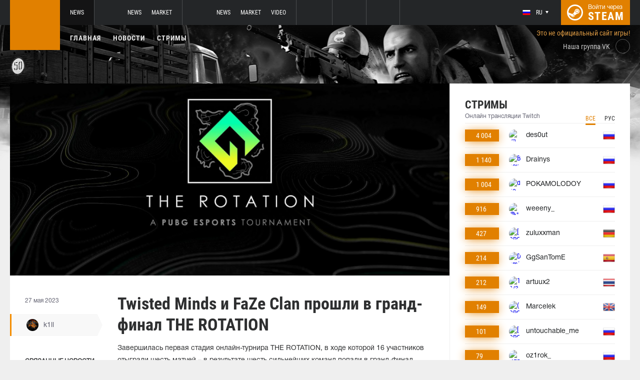

--- FILE ---
content_type: text/html; charset=UTF-8
request_url: https://pubg.ru/news/89031-twisted-minds-i-faze-clan-proshli-v-grand-final-the-rotation
body_size: 8804
content:
<!doctype html>
<html lang="ru">
    <head>
        <meta charset="UTF-8"/>
        <title>Twisted Minds и FaZe Clan прошли в гранд-финал THE ROTATION</title>
        <meta property="og:title" content="Twisted Minds и FaZe Clan прошли в гранд-финал THE ROTATION">
        <meta name="description" content="Завершилась первая стадия онлайн-турнира THE ROTATION, в ходе которой 16 участников отыграли шесть матчей &amp;ndash; в результате шесть сильнейших команд попали в...">
        <meta property="og:description" content="Завершилась первая стадия онлайн-турнира THE ROTATION, в ходе которой 16 участников отыграли шесть матчей &amp;ndash; в результате шесть сильнейших команд попали в...">
        <meta property="og:image" content="https://pubg.ru/thumb/post/size-og-image/2023/05/89031/ODkwMzFRSHBSZVJJUTdJ.jpg">
                    <meta property="og:type" content="article">
    
            <meta property="og:url" content="https://pubg.ru/news/89031">
    
            <meta property="og:site_name" content="pubg.ru">
    
            <link rel="canonical" href="https://pubg.ru/news/89031-twisted-minds-i-faze-clan-proshli-v-grand-final-the-rotation"/>
            <meta name="twitter:card" content="summary_large_image">
        <meta property="twitter:image" content="https://pubg.ru/thumb/post/size-og-image/2023/05/89031/ODkwMzFRSHBSZVJJUTdJ.jpg">
        <meta name="viewport" content="width=device-width, initial-scale=1"/>
        <meta name="csrf-token" content="in8Zslq7FdyREmhStc8lXoBHgjGiHJ7hdzdUqIns">
                    <link rel="alternate" href="https://ru.csgo.com/" hreflang="ru"/>
            <link rel="alternate" href="https://csgo.com/" hreflang="en"/>
            <link rel="alternate" href="https://csgo.com/" hreflang="x-default"/>
                <link rel="icon" href="/favicon.ico?v=1.1.1" type="image/x-icon"/>
        
        <link rel="preload" href="/fonts/Roboto/RobotoCondensed-Bold.woff" as="font" type="font/woff" crossorigin>
        <link rel="preload stylesheet" href="/fonts/Roboto/RobotoCondensed.css" >
        <!-- <link rel="preload stylesheet" href="/css/fonts.css?v=5.7.29"> -->
        <!-- <link rel="preload stylesheet" href="/css/fonts.css?v=1.4"> -->
        <link rel="stylesheet" href="/css/pubg.min.css?id=00cec81b8bd8b810e661"/>
        <link rel="stylesheet" href="/css/style.custom.css?id=1ba4092263e26c4a00d9"/>
                <script type="text/javascript"> </script>

        
                    <script src="https://cdn.onesignal.com/sdks/OneSignalSDK.js" async=""></script>
            <script>
            window.OneSignal = window.OneSignal || [];
            OneSignal.push(function() {
                OneSignal.init({
                appId: "bde1d081-5940-4ce4-a834-dda1dbecbe65",
                });
            });
            </script>
            </head>
<body class="">

<div class="layout">
    <div class="layout__header">
        <header class="header">
    <div class="header__outer">
        <div class="header__inner wrapper">
            <div class="header__logo"><a class="logo" href="https://pubg.ru"></a></div>
            <div class="header__body">
                <div class="header__projects">
                    <div class="projects">
                        <div class="projects__switcher ui-controller" data-target=".projects__items, .hamburger_projects-switcher-js" data-remove=".userbar-user, .action-bars__user-tools, .userbar-user__bars, .hamburger_userbar-user-switcher-js">
                            <div class="projects-switcher">
                                <div class="projects-switcher__hamburger">
                                    <div class="hamburger hamburger_projects hamburger_projects-switcher-js"></div>
                                </div>
                                <div class="projects-switcher__typo">Все проекты</div>
                            </div>
                        </div>
                        <div class="projects__items">
                            <div class="projects-items">
                                
                                    
                                    <div class="projects-items__item  active ">
                                        <div class="project ">
                                            <a class="project__logo project__logo_pubg" href="https://pubg.ru"></a>
                                            <ul class="project-nav">
                                                
                                                    
                                                                                                            <li class="project-nav__item">
                                                            <a class="project-nav__link " href="https://pubg.ru">News</a>
                                                        </li>
                                                                                                                                                </ul>
                                        </div>
                                    </div>
                                
                                    
                                    <div class="projects-items__item ">
                                        <div class="project ">
                                            <a class="project__logo project__logo_csgo" href="https://ru.csgo.com"></a>
                                            <ul class="project-nav">
                                                
                                                    
                                                                                                            <li class="project-nav__item">
                                                            <a class="project-nav__link " href="https://ru.csgo.com">News</a>
                                                        </li>
                                                                                                    
                                                    
                                                                                                            
                                                                                                    
                                                    
                                                                                                            <li class="project-nav__item">
                                                            <a class="project-nav__link " href="https://market.csgo.com">Market</a>
                                                        </li>
                                                                                                                                                </ul>
                                        </div>
                                    </div>
                                
                                    
                                    <div class="projects-items__item ">
                                        <div class="project ">
                                            <a class="project__logo project__logo_dota" href="https://dota2.net"></a>
                                            <ul class="project-nav">
                                                
                                                    
                                                                                                            <li class="project-nav__item">
                                                            <a class="project-nav__link " href="https://dota2.net">News</a>
                                                        </li>
                                                                                                    
                                                    
                                                                                                            
                                                                                                    
                                                    
                                                                                                            <li class="project-nav__item">
                                                            <a class="project-nav__link " href="https://market.dota2.net">Market</a>
                                                        </li>
                                                                                                    
                                                    
                                                                                                            <li class="project-nav__item">
                                                            <a class="project-nav__link " href="https://dotavideo.ru">Video</a>
                                                        </li>
                                                                                                                                                </ul>
                                        </div>
                                    </div>
                                
                                    
                                    <div class="projects-items__item ">
                                        <div class="project  optional ">
                                            <a class="project__logo project__logo_gifts" href="https://gifts.tm"></a>
                                            <ul class="project-nav">
                                                
                                                    
                                                                                                            <li class="project-nav__item">
                                                            <a class="project-nav__link " href="https://gifts.tm">Market</a>
                                                        </li>
                                                                                                                                                </ul>
                                        </div>
                                    </div>
                                
                                    
                                    <div class="projects-items__item ">
                                        <div class="project  optional ">
                                            <a class="project__logo project__logo_team-fortress" href="https://tf2.tm"></a>
                                            <ul class="project-nav">
                                                
                                                    
                                                                                                            <li class="project-nav__item">
                                                            <a class="project-nav__link " href="https://tf2.tm">Market</a>
                                                        </li>
                                                                                                                                                </ul>
                                        </div>
                                    </div>
                                
                                
                                <div class="projects-items__item">
                                    <div class="project optional">
                                        <a href="https://fastcup.net/" target="_blank" class="project__logo project__logo_fc"></a>
                                        <ul class="project-nav">
                                            <li class="project-nav__item">
                                                <a href="" class="project-nav__link">FASTCUP</a>
                                            </li>
                                        </ul>
                                    </div>
                                </div>
                            </div>
                        </div>
                    </div>
                </div>
                <div class="header__userbar">
                    <div class="userbar">
                                                    <div class="userbar__userbar-user">
                                <div class="userbar-user">
                                                                            <div class="userbar-user__change-lang">
                                            <div class="change-lang change-lang_not-login ui-controller" data-target=".change-lang__lang-items">
                                                <div class="change-lang__current-lang">
    <div class="page-lang page-lang_ru">
        <div class="page-lang__flag">
            <img src="/thumb/local/size-thumb_32/images/ru.png" alt="ru">
        </div>
        <div class="page-lang__name">
            ru
        </div>
    </div>
</div>
<div class="change-lang__lang-items">
    <div class="lang-items">
                    <noindex>
                <div class="lang-items__item">
                    <a href="?lang=ru&action=change-lang" class="page-lang page-lang_ru" rel="nofollow">
                        <div class="page-lang__flag">
                            <img src="/thumb/local/size-thumb_32/images/ru.png"
                                 alt="ru">
                        </div>
                        <div class="page-lang__name">
                            ru
                        </div>
                    </a>
                </div>
            </noindex>
                    <noindex>
                <div class="lang-items__item">
                    <a href="?lang=en&action=change-lang" class="page-lang page-lang_en" rel="nofollow">
                        <div class="page-lang__flag">
                            <img src="/thumb/local/size-thumb_32/images/en.png"
                                 alt="ru">
                        </div>
                        <div class="page-lang__name">
                            en
                        </div>
                    </a>
                </div>
            </noindex>
            </div>
</div>                                            </div>
                                        </div>
                                                                                                            <div class="userbar-user__bars">
                                        <div class="action-bars">
                                            <div class="action-bars__user-info">
                                                <div class="user-info">
                                                    
                                                                                                            <div class="user-info__change-lang">
                                                            <div class="change-lang ui-controller" data-target=".change-lang__lang-items">
                                                                <div class="change-lang__current-lang">
    <div class="page-lang page-lang_ru">
        <div class="page-lang__flag">
            <img src="/thumb/local/size-thumb_32/images/ru.png" alt="ru">
        </div>
        <div class="page-lang__name">
            ru
        </div>
    </div>
</div>
<div class="change-lang__lang-items">
    <div class="lang-items">
                    <noindex>
                <div class="lang-items__item">
                    <a href="?lang=ru&action=change-lang" class="page-lang page-lang_ru" rel="nofollow">
                        <div class="page-lang__flag">
                            <img src="/thumb/local/size-thumb_32/images/ru.png"
                                 alt="ru">
                        </div>
                        <div class="page-lang__name">
                            ru
                        </div>
                    </a>
                </div>
            </noindex>
                    <noindex>
                <div class="lang-items__item">
                    <a href="?lang=en&action=change-lang" class="page-lang page-lang_en" rel="nofollow">
                        <div class="page-lang__flag">
                            <img src="/thumb/local/size-thumb_32/images/en.png"
                                 alt="ru">
                        </div>
                        <div class="page-lang__name">
                            en
                        </div>
                    </a>
                </div>
            </noindex>
            </div>
</div>                                                            </div>
                                                        </div>
                                                                                                    </div>
                                            </div>
                                                                                    </div>
                                    </div>

                                                                    </div>
                            </div>
                        
                                                    <div class="userbar__userbar-login">
                                                                <a class="userbar-login" href="https://pubg.ru/auth/secure" rel="nofollow">
                                    <div class="userbar-login__ico">
                                        <img src="/images/steam.svg" width="32px;" height="32px">
                                    </div>
                                    <div class="userbar-login__info">
                                        <div class="userbar-login__text">Войти через</div>
                                        <div class="userbar-login__steam">steam</div>
                                    </div>
                                </a>
                            </div>
                                            </div>
                </div>
            </div>
        </div>
    </div>
    <div class="header__bottom">
        <div class="wrapper">
            <div class="header__wrap  header__wrap_pubg ">
                <nav class="main-menu">
                    <ul class="main-menu__list">
                        <li class="main-menu__item"><a class="main-menu__link" href="https://pubg.ru">Главная</a></li>
                        <li class="main-menu__item"><a class="main-menu__link" href="https://pubg.ru/allnews">Новости</a></li>
                        


                            <li class="main-menu__item"><a class="main-menu__link" href="https://pubg.ru/streams">Стримы</a></li>

                            

                        

                        
                                            </ul>
                </nav>

                
                                            <div class="auth-info">
                            Это не официальный сайт игры!                        </div>
                                        <div class="social-links">
                        <div class="social-links__item">
                            <a href="https://vk.com/pubgcom" target="_blank" rel="nofollow" class="socials socials_header"
                                 style="margin-top: 28px;"                             >
                                <div  class="socials__title">Наша группа VK</div>
                                <div class="socials__links">
                                    <div class="socials__link socials__link_vk"></div>
                                </div>
                            </a>
                        </div>
                    </div>
                            </div>
        </div>
    </div>
</header>    </div>

    <div class="layout__content">
        <div class="wrapper wrapper_inner">
                <div class="grid-inner grid-inner_many-columns">
        <div class="grid-inner__content">
            <div class="post-layout">
                                    <div class="post-layout__picture">
                        <div class="post-picture">
                            <div class="post-picture__intro" style="background-image: url('/thumb/post/size-wide-post/2023/05/89031/ODkwMzFRSHBSZVJJUTdJ.jpg')"></div>
                        </div>
                    </div>
                                <div class="post-layout__post-wrapper">
                    <div class="post-wrapper">
                        <div class="post-wrapper__post-arround">
                            <div class="post-arround">
                                <div class="post-arround__info">
                                    <div class="post-arround__date">27 мая 2023</div>
                                    <div class="post-arround__counter post-arround__counter_like">2</div>
                                    <div class="post-arround__counter post-arround__counter_comment">0</div>
                                    <div class="post-arround__user">
                                        <a href="https://pubg.ru/profile/42894237" class="post-user post-user_post-sidebar">
                                            <div class="post-user__pic">
                                                <img src="https://avatars.steamstatic.com/a622cae2e1684b6b4d7e194392c10fc55925e264_full.jpg" alt="k1ll">
                                            </div>
                                            <div class="post-user__name">
                                                k1ll
                                            </div>
                                        </a>
                                    </div>

                                                                            <div class="post-arround__news">
                                            <div class="post-arround-news">
                                                <div class="post-arround-news__title">Связанные новости</div>
                                                <div class="post-arround-news__items">
                                                                                                                                                                    <div class="post-arround-news__item">
    <a href="https://pubg.ru/news/82257-razrabotchiki-pubg-anonsirovali-seriyu-regionalnykh-turnirov-dlya-evropy" class="post-new">
        <div class="post-new__img" style="background-image: url('/thumb/post/size-other-news/2023/02/82257/ODIyNTdCd2tSeHdFV3p1.jpg')"></div>
        <div class="post-new__title">Разработчики PUBG анонсировали новую серию региональных турниров для Европы</div>
        <div class="post-new__date">16 фев 2023</div>
    </a>
</div>                                                                                                    </div>
                                            </div>
                                        </div>
                                                                    </div>
                                                                
                            </div>
                        </div>
                        <div class="post-wrapper__post-container">
                            <div class="main-block main-block_post-block main-block_post-content">
                                <div class="post-content">
                                                                        <h1>Twisted Minds и FaZe Clan прошли в гранд-финал THE ROTATION</h1>
                                    <h2></h2>

                                    <p>Завершилась первая стадия онлайн-турнира THE ROTATION, в ходе которой 16 участников отыграли шесть матчей &ndash; в результате шесть сильнейших команд попали в гранд-финал чемпионата.</p>  <p>Среди победителей первого этапа оказались FaZe Clan, Twisted Minds, Digital Athletics и др. Остальные 10 коллективов попали во второй этап соревнования, который пройдет 27 мая.</p>  <p>Плей-офф THE ROTATION пройдет с 26 по 28 мая, а гранд-финал запланирован на 2 &ndash; 4 июня. В соревновании примут участие 10 приглашенных коллективов, включая&nbsp;<a href="https://pubg.ru/news/82257-razrabotchiki-pubg-anonsirovali-seriyu-regionalnykh-turnirov-dlya-evropy">8 партнеров</a>&nbsp;PUBG: BATTLEGROUNDS из региона EMEA, а также HOWL Esports и Exalt. Общий призовой фонд ивента составляет шесть тысяч долларов США.</p>  <p><a href="https://pubg.ru/images/cdn/MjMwNQ==/ZGw2clNmRXB3WA==.jpg" target="_blank" rel="noopener"><img src="https://pubg.ru/images/cdn/MjMwNQ==/ZGw2clNmRXB3WA==.jpg" alt="" width="779" height="438" /></a></p>

                                                                            <p>Источник: <a href="https://twitter.com/BeingEsports/status/1662200920610861057" rel="nofollow" target="_blank">twitter.com</a></p>
                                    
                                    
                                    
                                </div>
                                                            </div>
                        </div>
                    </div>
                </div>
                <div class="post-layout__post-footer">
                    <div class="main-block main-block_post-block main-block_post-footer">
                        <div class="post-footer">
                            <div class="post-footer__post-bar">
                                <div class="post-footer__user-controls">
                                    <div class="post-bar">
                                        <div class="post-bar__flag-btn js-like-wrap">
                                            <a href="javascript:void(0);"
                                               class="flag-btn flag-btn_like js-like-btn "
                                               onclick="Vote.like($(this), 'post', 89031);"
                                            >
                                                <div class="flag-btn__elem">
                                                    <div class="flag-btn__icon"></div>
                                                    +<span class="js-like-value">2</span></div>
                                                <div class="flag-btn__text">Оценить запись</div>
                                                <div class="flag-btn__text active">Вы оценили</div>
                                            </a>
                                        </div>
                                        <div class="post-bar__info">
                                            За ежедневную оценку новостей вы получаете <a href="https://pubg.ru/karma">+0.2 в свою карму</a>
                                        </div>
                                        <div class="post-bar__user">
                                            <a href="https://pubg.ru/profile/42894237" class="post-user">
                                                <div class="post-user__pic">
                                                    <img src="https://avatars.steamstatic.com/a622cae2e1684b6b4d7e194392c10fc55925e264_full.jpg" alt="k1ll">
                                                </div>
                                                <div class="post-user__name">
                                                    <span>Автор</span>
                                                    <span>k1ll</span>
                                                </div>
                                            </a>
                                        </div>
                                        
                                    </div>
                                </div>
                                <div class="post-footer__tags">
                                    <div class="post-container-footer">
                                                                                    <div class="post-container-footer__item">
                                                <div class="post-tags">
                                                    <div class="post-tags__text">Тэги:</div>
                                                    <div class="post-tags__tag-links">
                                                                                                                    <a href="https://pubg.ru/tag/faze+clan" class="post-tags__tag">
                                                                Faze clan
                                                            </a>
                                                                                                                    <a href="https://pubg.ru/tag/twisted+minds" class="post-tags__tag">
                                                                Twisted Minds
                                                            </a>
                                                                                                                    <a href="https://pubg.ru/tag/digital+athletic" class="post-tags__tag">
                                                                Digital Athletic
                                                            </a>
                                                                                                                    <a href="https://pubg.ru/tag/the+rotation" class="post-tags__tag">
                                                                THE ROTATION
                                                            </a>
                                                                                                                    <a href="https://pubg.ru/tag/pubg%3A+battlegrounds" class="post-tags__tag">
                                                                PUBG: Battlegrounds
                                                            </a>
                                                                                                                    <a href="https://pubg.ru/tag/pubg" class="post-tags__tag">
                                                                pubg
                                                            </a>
                                                                                                            </div>
                                                </div>
                                            </div>
                                                                            </div>
                                </div>
                            </div>

                            <div class="post-footer__news">
                                <div class="post-footer-news">
                                    
                                    <div class="post-footer-news__items">
                                        <div class="post-other-news">
                                                                                            <div class="post-other-news__item">
    <div class="news-item news-item_post-news news-item_other-news">
        <a href="https://pubg.ru/news/138264-nachalas-registratsiya-na-novyy-otkrytyy-mini-turnir-po-pubg" class="news-item__picture" style="background-image: url('/thumb/post/size-other-news/2026/01/138264/MTM4MjY0MFBGeDAxeVo1Sw==.jpg')">
        </a>
        <div class="news-item__text">
            <a href="https://pubg.ru/news/138264-nachalas-registratsiya-na-novyy-otkrytyy-mini-turnir-po-pubg" class="news-item__title">Началась регистрация на новый открытый мини-турнир по PUBG</a>
            <a class="news-item__info" href="https://pubg.ru/news/138264-nachalas-registratsiya-na-novyy-otkrytyy-mini-turnir-po-pubg">
                <div class="news-item__statistics">12 янв в 16:58</div>
                <div class="news-item__statistics news-item__statistics_comment">0</div>
                <div class="news-item__statistics news-item__statistics_likes ">1</div>
            </a>
        </div>
    </div>
</div>                                                                                            <div class="post-other-news__item">
    <div class="news-item news-item_post-news news-item_other-news">
        <a href="https://pubg.ru/news/138013-nachalas-registratsiya-na-novyy-otkrytyy-mini-turnir-po-pubg" class="news-item__picture" style="background-image: url('/thumb/post/size-other-news/2026/01/138013/MTM4MDEzTFg5SGZrUVVIRA==.jpg')">
        </a>
        <div class="news-item__text">
            <a href="https://pubg.ru/news/138013-nachalas-registratsiya-na-novyy-otkrytyy-mini-turnir-po-pubg" class="news-item__title">Началась регистрация на новый открытый мини-турнир по PUBG</a>
            <a class="news-item__info" href="https://pubg.ru/news/138013-nachalas-registratsiya-na-novyy-otkrytyy-mini-turnir-po-pubg">
                <div class="news-item__statistics">6 янв в 16:05</div>
                <div class="news-item__statistics news-item__statistics_comment">0</div>
                <div class="news-item__statistics news-item__statistics_likes ">1</div>
            </a>
        </div>
    </div>
</div>                                                                                            <div class="post-other-news__item">
    <div class="news-item news-item_post-news news-item_other-news">
        <a href="https://pubg.ru/news/137446-nachalas-registratsiya-na-novyy-otkrytyy-mini-turnir-po-pubg" class="news-item__picture" style="background-image: url('/thumb/post/size-other-news/2025/12/137446/MTM3NDQ2SFhhOUJwY3NBaQ==.jpg')">
        </a>
        <div class="news-item__text">
            <a href="https://pubg.ru/news/137446-nachalas-registratsiya-na-novyy-otkrytyy-mini-turnir-po-pubg" class="news-item__title">Началась регистрация на новый открытый мини-турнир по PUBG</a>
            <a class="news-item__info" href="https://pubg.ru/news/137446-nachalas-registratsiya-na-novyy-otkrytyy-mini-turnir-po-pubg">
                <div class="news-item__statistics">22 дек 2025</div>
                <div class="news-item__statistics news-item__statistics_comment">0</div>
                <div class="news-item__statistics news-item__statistics_likes ">3</div>
            </a>
        </div>
    </div>
</div>                                                                                    </div>
                                    </div>
                                </div>
                            </div>
                            <div class="post-footer__comments js-comments-wrap">
                                <div class="comments-layout">
                                    <div class="main-title main-title_darken">
                                        <h2 class="main-title__title">Комментарии</h2>
                                    </div>
                                    <div class="comments-layout__items">
                                        <div class="comments js-items">
                                                                                    </div>

                                        <ul class="pagination js-pagination" style="display: block;">
    
    

    
    </ul>


                                    </div>

                                                                            <div class="auth-error-template">
        <div class="auth-error-template__auth-error-message">
        <div class="auth-error-message">
            <div class="auth-error-message__title auth-error-message__title_info">Пожалуйста, авторизуйтесь</div>
            <div class="auth-error-message__description">Чтобы оставить комментарий необходимо авторизоваться на сайте через Steam — это просто и абсолютно безопасно.</div>
            <div class="auth-error-message__auth-btn">
                <a href="https://pubg.ru/auth/secure" class="square-btn square-btn_small-theme">Авторизоваться</a>
            </div>
        </div>
    </div>
</div>                                                                    </div>
                            </div>
                        </div>
                    </div>
                </div>
            </div>
        </div>
        <div class="grid-inner__sidebar">
            <div class="all-news-sidebar all-news-sidebar_columns">
                                    <div class="all-news-sidebar__item all-news-sidebar__item_no-line">
                        <div class="streamers main-block main-block_lighten">
    <div class="main-header">
        <div class="main-title main-title_darken">
            <h2 class="main-title__title">Стримы</h2>
            <div class="main-title__subtitle">Онлайн трансляции Twitch</div>
                        <div class="main-tabs" style="justify-content: flex-end; margin: -9px -9px;">
                <div class="main-tabs__control js-tab active" onclick="StreamPage.getSideStreamsByLang(null, event);">Все</div>
                <div class="main-tabs__control js-tab" onclick="StreamPage.getSideStreamsByLang('ru', event);">Рус</div>
            </div>
                    </div>
    </div>
    <div class="streamers__items js-items-streams">

                                    <div class="streamers__item  streamers__item_sidebar ">
        <a href="https://pubg.ru/streams/des0ut" class="streamer" id='item-315186536406'>
        <div class="streamer__subscribers">
            <div class="streamer__counter-subs">
                4 004
            </div>
        </div>
        <div class="streamer__streamer-info">
            <div class="streamer__picture">
                                                            <img src="1" alt="🍉RANKED 1vs2 !tg" width="24px;" height="24px;"/>
                                                </div>
            <div class="streamer__name">des0ut</div>
        </div>
        <div class="streamer__flag">
            <img src="/thumb/local/size-thumb_48/images/flags64/Russia.png" alt="ru"/>
        </div>
    </a>
</div>                            <div class="streamers__item  streamers__item_sidebar ">
        <a href="https://pubg.ru/streams/Drainys" class="streamer" id='item-315735150051'>
        <div class="streamer__subscribers">
            <div class="streamer__counter-subs">
                1 140
            </div>
        </div>
        <div class="streamer__streamer-info">
            <div class="streamer__picture">
                                                            <img src="1" alt="Воскресный Баба Джи с @pokamolodoy -&gt; Просмотровый" width="24px;" height="24px;"/>
                                                </div>
            <div class="streamer__name">Drainys</div>
        </div>
        <div class="streamer__flag">
            <img src="/thumb/local/size-thumb_48/images/flags64/Russia.png" alt="ru"/>
        </div>
    </a>
</div>                            <div class="streamers__item  streamers__item_sidebar ">
        <a href="https://pubg.ru/streams/POKAMOLODOY" class="streamer" id='item-315159023701'>
        <div class="streamer__subscribers">
            <div class="streamer__counter-subs">
                1 004
            </div>
        </div>
        <div class="streamer__streamer-info">
            <div class="streamer__picture">
                                                            <img src="1" alt="duo w @Drainys, !tg !redragon" width="24px;" height="24px;"/>
                                                </div>
            <div class="streamer__name">POKAMOLODOY</div>
        </div>
        <div class="streamer__flag">
            <img src="/thumb/local/size-thumb_48/images/flags64/Russia.png" alt="ru"/>
        </div>
    </a>
</div>                            <div class="streamers__item  streamers__item_sidebar ">
        <a href="https://pubg.ru/streams/weeeny_" class="streamer" id='item-315186647894'>
        <div class="streamer__subscribers">
            <div class="streamer__counter-subs">
                916
            </div>
        </div>
        <div class="streamer__streamer-info">
            <div class="streamer__picture">
                                                            <img src="1" alt="🔴10 ЧЕЛЛЕНДЖЕЙ ЗА 250К РУБЛЕЙ ОТ VODKA TEAM 😎 ДЕНЬ 2 !Настройки !наушники !челлендж" width="24px;" height="24px;"/>
                                                </div>
            <div class="streamer__name">weeeny_</div>
        </div>
        <div class="streamer__flag">
            <img src="/thumb/local/size-thumb_48/images/flags64/Russia.png" alt="ru"/>
        </div>
    </a>
</div>                            <div class="streamers__item  streamers__item_sidebar ">
        <a href="https://pubg.ru/streams/zuluxxman" class="streamer" id='item-315990515429'>
        <div class="streamer__subscribers">
            <div class="streamer__counter-subs">
                427
            </div>
        </div>
        <div class="streamer__streamer-info">
            <div class="streamer__picture">
                                                            <img src="1" alt="[DROPS✅]🔴EL SCHNURRI PAAAARTY🎇 NEW YEARS DUO CUP 🔥⭐️duocup🚨Limited MOUSEPAD Edition⭐️!propads🚨NEW CREATORCODE PROGRAM⭐️!creatorcode" width="24px;" height="24px;"/>
                                                </div>
            <div class="streamer__name">zuluxxman</div>
        </div>
        <div class="streamer__flag">
            <img src="/thumb/local/size-thumb_48/images/flags64/Germany.png" alt="de"/>
        </div>
    </a>
</div>                            <div class="streamers__item  streamers__item_sidebar ">
        <a href="https://pubg.ru/streams/GgSanTomE" class="streamer" id='item-315715628644'>
        <div class="streamer__subscribers">
            <div class="streamer__counter-subs">
                214
            </div>
        </div>
        <div class="streamer__streamer-info">
            <div class="streamer__picture">
                                                            <img src="1" alt="Domingo de pollo para cenar." width="24px;" height="24px;"/>
                                                </div>
            <div class="streamer__name">GgSanTomE</div>
        </div>
        <div class="streamer__flag">
            <img src="/thumb/local/size-thumb_48/images/flags64/Spain.png" alt="es"/>
        </div>
    </a>
</div>                            <div class="streamers__item  streamers__item_sidebar ">
        <a href="https://pubg.ru/streams/artuux2" class="streamer" id='item-315217533161'>
        <div class="streamer__subscribers">
            <div class="streamer__counter-subs">
                212
            </div>
        </div>
        <div class="streamer__streamer-info">
            <div class="streamer__picture">
                                                            <img src="1" alt="18/365!" width="24px;" height="24px;"/>
                                                </div>
            <div class="streamer__name">artuux2</div>
        </div>
        <div class="streamer__flag">
            <img src="/thumb/local/size-thumb_48/images/flags64/Thailand.png" alt="th"/>
        </div>
    </a>
</div>                            <div class="streamers__item  streamers__item_sidebar ">
        <a href="https://pubg.ru/streams/Marcelek" class="streamer" id='item-315832319207'>
        <div class="streamer__subscribers">
            <div class="streamer__counter-subs">
                149
            </div>
        </div>
        <div class="streamer__streamer-info">
            <div class="streamer__picture">
                                                            <img src="1" alt="(DROPS) WATCH STREAM - GET 1000 G-COINS / 1 SUB - 5 PUSHUPS / RETYPE CREATOR CODE / !creator Code marcelek / !instagram" width="24px;" height="24px;"/>
                                                </div>
            <div class="streamer__name">Marcelek</div>
        </div>
        <div class="streamer__flag">
            <img src="/thumb/local/size-thumb_48/images/flags64/United-Kingdom.png" alt="en"/>
        </div>
    </a>
</div>                            <div class="streamers__item  streamers__item_sidebar ">
        <a href="https://pubg.ru/streams/untouchable_me" class="streamer" id='item-315158986325'>
        <div class="streamer__subscribers">
            <div class="streamer__counter-subs">
                101
            </div>
        </div>
        <div class="streamer__streamer-info">
            <div class="streamer__picture">
                                                            <img src="1" alt="[DROPS ON] RANKEDDDD!   Розыгрыши G-coins / Скинов в  !tg" width="24px;" height="24px;"/>
                                                </div>
            <div class="streamer__name">untouchable_me</div>
        </div>
        <div class="streamer__flag">
            <img src="/thumb/local/size-thumb_48/images/flags64/Russia.png" alt="ru"/>
        </div>
    </a>
</div>                            <div class="streamers__item  streamers__item_sidebar ">
        <a href="https://pubg.ru/streams/oz1rok_" class="streamer" id='item-315159642325'>
        <div class="streamer__subscribers">
            <div class="streamer__counter-subs">
                79
            </div>
        </div>
        <div class="streamer__streamer-info">
            <div class="streamer__picture">
                                                            <img src="1" alt="ИГРАЕМ @ilusha228oficiant" width="24px;" height="24px;"/>
                                                </div>
            <div class="streamer__name">oz1rok_</div>
        </div>
        <div class="streamer__flag">
            <img src="/thumb/local/size-thumb_48/images/flags64/Russia.png" alt="ru"/>
        </div>
    </a>
</div>                            <div class="streamers__item  streamers__item_sidebar ">
        <a href="https://pubg.ru/streams/theAVA" class="streamer" id='item-316906443744'>
        <div class="streamer__subscribers">
            <div class="streamer__counter-subs">
                78
            </div>
        </div>
        <div class="streamer__streamer-info">
            <div class="streamer__picture">
                                                            <img src="1" alt="DROPS✨SECRET TWITCH ONLY PUBG STREAM💫WE LOVE KRAFTON✨BEST M24 USER NA💫!gg !vcard !radiant !discord" width="24px;" height="24px;"/>
                                                </div>
            <div class="streamer__name">theAVA</div>
        </div>
        <div class="streamer__flag">
            <img src="/thumb/local/size-thumb_48/images/flags64/United-Kingdom.png" alt="en"/>
        </div>
    </a>
</div>                            <div class="streamers__item  streamers__item_sidebar ">
        <a href="https://pubg.ru/streams/EHOT1K" class="streamer" id='item-315158626517'>
        <div class="streamer__subscribers">
            <div class="streamer__counter-subs">
                75
            </div>
        </div>
        <div class="streamer__streamer-info">
            <div class="streamer__picture">
                                                            <img src="1" alt="test." width="24px;" height="24px;"/>
                                                </div>
            <div class="streamer__name">EHOT1K</div>
        </div>
        <div class="streamer__flag">
            <img src="/thumb/local/size-thumb_48/images/flags64/Russia.png" alt="ru"/>
        </div>
    </a>
</div>                            <div class="streamers__item  streamers__item_sidebar ">
        <a href="https://pubg.ru/streams/drummerfm" class="streamer" id='item-314832556526'>
        <div class="streamer__subscribers">
            <div class="streamer__counter-subs">
                66
            </div>
        </div>
        <div class="streamer__streamer-info">
            <div class="streamer__picture">
                                                            <img src="1" alt="Pubg играем и чилим" width="24px;" height="24px;"/>
                                                </div>
            <div class="streamer__name">drummerfm</div>
        </div>
        <div class="streamer__flag">
            <img src="/thumb/local/size-thumb_48/images/flags64/Russia.png" alt="ru"/>
        </div>
    </a>
</div>                            <div class="streamers__item  streamers__item_sidebar ">
        <a href="https://pubg.ru/streams/russiancrime" class="streamer" id='item-315159198677'>
        <div class="streamer__subscribers">
            <div class="streamer__counter-subs">
                64
            </div>
        </div>
        <div class="streamer__streamer-info">
            <div class="streamer__picture">
                                                            <img src="1" alt="СОЗДАН ЧТОБ СИЯТЬ. Го соберем на горнолыжку?" width="24px;" height="24px;"/>
                                                </div>
            <div class="streamer__name">russiancrime</div>
        </div>
        <div class="streamer__flag">
            <img src="/thumb/local/size-thumb_48/images/flags64/Russia.png" alt="ru"/>
        </div>
    </a>
</div>                            <div class="streamers__item  streamers__item_sidebar ">
        <a href="https://pubg.ru/streams/OSDAS_bnb" class="streamer" id='item-315159563093'>
        <div class="streamer__subscribers">
            <div class="streamer__counter-subs">
                61
            </div>
        </div>
        <div class="streamer__streamer-info">
            <div class="streamer__picture">
                                                            <img src="1" alt="Попробую челягу от VODKATEAM! VK и YT в 2к !tg" width="24px;" height="24px;"/>
                                                </div>
            <div class="streamer__name">OSDAS_bnb</div>
        </div>
        <div class="streamer__flag">
            <img src="/thumb/local/size-thumb_48/images/flags64/Russia.png" alt="ru"/>
        </div>
    </a>
</div>                    
    </div>
            <div class="streamers__all-streams">
            <a class="square-btn" href="https://pubg.ru/streams" target="_blank" rel="nofollow">Все стримы</a>
        </div>
    </div>                    </div>
                            </div>
        </div>
    </div>
        </div>
    </div>

    <div class="layout__footer">
        <footer class="footer">
    <div class="wrapper">
        <div class="footer__info">
            <div class="footer-logo">
                <div class="footer-logo__logo"></div>
                <div class="footer-logo__info">
                    <div class="footer-logo__copyright">© 2013 - 2026 PUBG.ru</div>
                    <div class="footer-logo__typo">Все права защищены</div>
                                            <div class="footer-logo__typo footer-pubg-info">
                            <a href="https://pubg.ru">PUBG.ru</a> – информационный портал, но не официальный сайт игры!                            Мы не имеем отношения к BlueHole corp.                        </div>
                                    </div>
            </div>
            <div class="footer__site-menu">
                <div class="footer-navigation">
                                            <div class="footer-navigation__socials">
                            <div class="socials-groups">
                                                                                                            <a href="https://vk.com/pubgcom" rel="nofollow" target="_blank" class="socials-groups__link">News PUBG</a>
                                                                                                </div>
                        </div>
                                        <div class="footer-navigation__site-menu">
                        <nav class="site-menu">
                            <ul class="site-menu__list">
                                <li class="site-menu__item">
                                    <a class="site-menu__link" href="https://pubg.ru/karma">Карма</a>
                                </li>
                                <li class="site-menu__item">
                                    <a class="site-menu__link" href="https://pubg.ru/rating">Рейтинг                                    </a>
                                </li>
                                <li class="site-menu__item">
                                    <a class="site-menu__link" href="https://pubg.ru/contacts">Контакты                                    </a>
                                </li>
                            </ul>
                        </nav>
                    </div>
                </div>

            </div>
            <div class="footer__socials">
                <div class="socials socials_footer-socials">
                    <div class="counters">
                        <div class="counters__visitors">
                            <!--LiveInternet counter--><script type="text/javascript"><!--
                                document.write("<a href='http://www.liveinternet.ru/?pubg.ru' "+
                                    "target=_blank><img src='//counter.yadro.ru/hit?t22.6;r"+
                                    escape(document.referrer)+((typeof(screen)=="undefined")?"":
                                        ";s"+screen.width+"*"+screen.height+"*"+(screen.colorDepth?
                                        screen.colorDepth:screen.pixelDepth))+";u"+escape(document.URL)+
                                    ";"+Math.random()+
                                    "' alt='' title='LiveInternet: показано число посетителей за"+
                                    " сегодня' "+
                                    "border='0' width='88' height='31'><\/a>")
                                //--></script><!--/LiveInternet-->
                        </div>

                        <div class="counters__steam">
                            <img src="/images/steam_notaffiliated.png" width="186px;" height="35px"/>
                        </div>

                        
                    </div>
                </div>
            </div>
        </div>

                    <div class="footer__menu-projects">
                <nav class="footer-menu-project">
                                            <div class="footer-menu-project__column">
                            <div class="footer-menu-project__title-project">CS:GO NEWS</div>
                            <ul class="footer-menu-project__list">
                                <li class="footer-menu-project__list-item"><a class="footer-menu-project__link" href="https://ru.csgo.com/allnews?category=updates">Обновления</a></li>
                                <li class="footer-menu-project__list-item"><a class="footer-menu-project__link" href="https://ru.csgo.com/allnews?category=tournaments">Турниры</a></li>
                                <li class="footer-menu-project__list-item"><a class="footer-menu-project__link" href="https://ru.csgo.com/allnews?category=guides">Гайды</a></li>
                                <li class="footer-menu-project__list-item"><a class="footer-menu-project__link" href="https://ru.csgo.com/game">Игры</a></li>
                                
                                
                            </ul>
                        </div>
                                            <div class="footer-menu-project__column">
                            <div class="footer-menu-project__title-project">CS:GO MARKET</div>
                            <ul class="footer-menu-project__list">
                                <li class="footer-menu-project__list-item"><a class="footer-menu-project__link" href="//market.csgo.com">Купить</a></li>
                                <li class="footer-menu-project__list-item"><a class="footer-menu-project__link" href="//market.csgo.com/sell/">Продать</a></li>
                                <li class="footer-menu-project__list-item"><a class="footer-menu-project__link" href="//market.csgo.com/how/">Как это работает</a></li>
                                <li class="footer-menu-project__list-item"><a class="footer-menu-project__link" href="//market.csgo.com/support/">Контакты</a></li>
                                <li class="footer-menu-project__list-item"><a class="footer-menu-project__link" href="//market.csgo.com/discounts/">Скидки</a></li>
                            </ul>
                        </div>


                                            <div class="footer-menu-project__column">
                            <div class="footer-menu-project__title-project">DOTA2 NEWS</div>
                            <ul class="footer-menu-project__list">
                                <li class="footer-menu-project__list-item"><a class="footer-menu-project__link" href="https://dota2.net/allnews?category=updates">Обновления</a></li>
                                <li class="footer-menu-project__list-item"><a class="footer-menu-project__link" href="https://dota2.net/allnews?category=tournaments">Турниры</a></li>
                                <li class="footer-menu-project__list-item"><a class="footer-menu-project__link" href="https://dota2.net/allnews?category=guides">Гайды</a></li>
                                <li class="footer-menu-project__list-item"><a class="footer-menu-project__link" href="https://dota2.net/game">Игры</a></li>
                                
                            </ul>
                        </div>
                                            <div class="footer-menu-project__column">
                            <div class="footer-menu-project__title-project">DOTA2 MARKET</div>
                            <ul class="footer-menu-project__list">
                                <li class="footer-menu-project__list-item"><a class="footer-menu-project__link" href="//market.dota2.net">Купить</a></li>
                                <li class="footer-menu-project__list-item"><a class="footer-menu-project__link" href="//market.dota2.net/sell/">Продать</a></li>
                                <li class="footer-menu-project__list-item"><a class="footer-menu-project__link" href="//market.dota2.net/how/">Как это работает</a></li>
                                <li class="footer-menu-project__list-item"><a class="footer-menu-project__link" href="//market.dota2.net/support/">Контакты</a></li>
                                <li class="footer-menu-project__list-item"><a class="footer-menu-project__link" href="//market.dota2.net/discounts/">Скидки</a></li>
                            </ul>
                        </div>
                        <div class="footer-menu-project__column">
                            <div class="footer-menu-project__title-project">DOTA2 VIDEO</div>
                            <ul class="footer-menu-project__list">
                                <li class="footer-menu-project__list-item"><a class="footer-menu-project__link" href="http://dotavideo.ru/forum/">Форум</a></li>
                                <li class="footer-menu-project__list-item"><a class="footer-menu-project__link" href="http://dotavideo.ru/luchshee_dota2_video.html">Видео</a></li>
                                <li class="footer-menu-project__list-item"><a class="footer-menu-project__link" href="http://dotavideo.ru/video/last_vods/">Воды</a></li>
                                <li class="footer-menu-project__list-item"><a class="footer-menu-project__link" href="http://dotavideo.ru/schedule/">Расписание</a></li>
                            </ul>
                        </div>

                                        

                    <div class="footer-menu-project__column">
                        <div class="footer-menu-project__title-project">TF2.TM</div>
                        <ul class="footer-menu-project__list">
                            <li class="footer-menu-project__list-item"><a class="footer-menu-project__link" href="//tf2.tm">Купить</a></li>
                            <li class="footer-menu-project__list-item"><a class="footer-menu-project__link" href="//tf2.tm/sell/">Продать</a></li>
                            <li class="footer-menu-project__list-item"><a class="footer-menu-project__link" href="//tf2.tm/how/">Как это работает</a></li>
                            <li class="footer-menu-project__list-item"><a class="footer-menu-project__link" href="//tf2.tm/support/">Контакты</a></li>
                            <li class="footer-menu-project__list-item"><a class="footer-menu-project__link" href="//tf2.tm/discounts/">Скидки</a></li>
                        </ul>
                    </div>
                    <div class="footer-menu-project__column">
                        <div class="footer-menu-project__title-project">gifts.tm</div>
                        <ul class="footer-menu-project__list">
                            <li class="footer-menu-project__list-item"><a class="footer-menu-project__link" href="//gifts.tm">Купить</a></li>
                            <li class="footer-menu-project__list-item"><a class="footer-menu-project__link" href="//gifts.tm/sell/">Продать</a></li>
                            <li class="footer-menu-project__list-item"><a class="footer-menu-project__link" href="//gifts.tm/how/">Как это работает</a></li>
                            <li class="footer-menu-project__list-item"><a class="footer-menu-project__link" href="//gifts.tm/support/">Контакты</a></li>
                            <li class="footer-menu-project__list-item"><a class="footer-menu-project__link" href="//gifts.tm/discounts/">Скидки</a></li>
                        </ul>
                    </div>
                </nav>
            </div>
            </div>

    <div class="remodal modal-confirm js-modal-confirm" data-remodal-id="modal-confirm" data-remodal-options="hashTracking: false">
    <div class="modal-confirm__close remodal-close" data-remodal-action="close"></div>
    <div class="modal-confirm__title js-confirm-text"></div>
    <div class="modal-confirm__buttons">
        <form action="" method="post">

            <input type="hidden" name="_token" value="in8Zslq7FdyREmhStc8lXoBHgjGiHJ7hdzdUqIns">

            <button typeof="submit" class="remodal-confirm modal-confirm__button modal-confirm__button_confirm js-confirm-btn">Да, удалить</button>

            <a type="button" class="remodal-confirm modal-confirm__button modal-confirm__button_confirm js-confirm-action" href="javascript:void(0);">
                Да, удалить            </a>
            <button type="button" data-remodal-action="cancel" class="remodal-cancel modal-confirm__button modal-confirm__button_cancel">
                Нет            </button>
        </form>
    </div>
</div>
</footer>    </div>
</div>

<script src="/js/vendors/jquery.min.js?id=e071abda8fe61194711c"></script>
<script type="text/javascript" src="/js/uploadImg.js?v=1"></script>
    <script>
        $(function () {
            $('.js-lb-image').simpleLightbox();
        });
	</script>
    <script async src="https://platform.twitter.com/widgets.js" charset="utf-8"></script>
<script src="/js/common.js?id=b1af3b9cdc1103252649"></script>






<script type="text/javascript"></script>

<script defer src="https://static.cloudflareinsights.com/beacon.min.js/vcd15cbe7772f49c399c6a5babf22c1241717689176015" integrity="sha512-ZpsOmlRQV6y907TI0dKBHq9Md29nnaEIPlkf84rnaERnq6zvWvPUqr2ft8M1aS28oN72PdrCzSjY4U6VaAw1EQ==" data-cf-beacon='{"version":"2024.11.0","token":"e3d10e4097e24ae3a56be65f03639da0","r":1,"server_timing":{"name":{"cfCacheStatus":true,"cfEdge":true,"cfExtPri":true,"cfL4":true,"cfOrigin":true,"cfSpeedBrain":true},"location_startswith":null}}' crossorigin="anonymous"></script>
</body>
</html>
